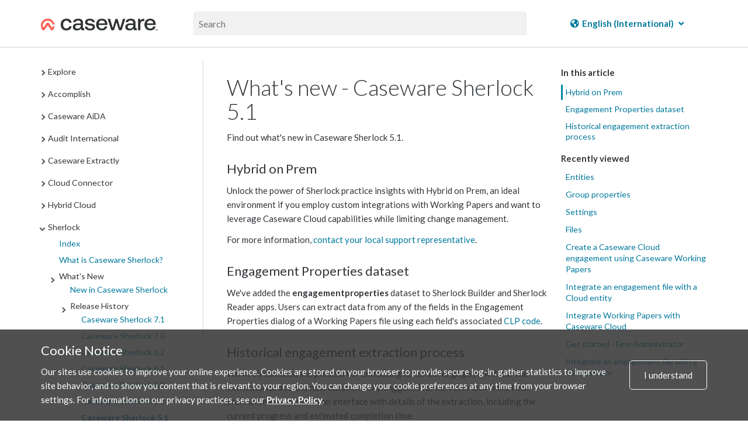

--- FILE ---
content_type: text/html; charset=UTF-8
request_url: https://docs.caseware.com/2020/webapps/31/en/Explore/Whats-New/Release-history-CaseWare-Sherlock-5-1.htm?region=int
body_size: 31701
content:
<!DOCTYPE html>
    <html lang="en" >
<head>
    <meta charset="utf-8">
    <meta http-equiv="X-UA-Compatible" content="IE=edge">
    <meta name="viewport" content="width=device-width, initial-scale=1">

        <title>What&#039;s new - Caseware Sherlock 5.1</title>

<meta property="og:url" content="http://docs.caseware.com/2020/webapps/31/en/Explore/Whats-New/Release-history-CaseWare-Sherlock-5-1.htm">
<meta property="og:title" content="">
<meta property="og:description" name="description" content="What&#039;s new - Caseware Sherlock 5.1">
<meta property="og:image" content="/path/to/image.jpg" />
<meta name="csrf-token" content="hPswmT7pQuHU3m47plh9YMsXw0SjD3Hbdvntqy5b">
<meta charset="utf-8">
<meta http-equiv="X-UA-Compatible" content="IE=edge">
<meta name="viewport" content="width=device-width, initial-scale=1">


<link rel="canonical" href="http://docs.caseware.com/2020/webapps/31/en/Explore/Whats-New/Release-history-CaseWare-Sherlock-5-1.htm" />
<link rel="shortcut icon" href="/img/favicon.ico" type="image/x-icon">


<link href="https://cdnjs.cloudflare.com/ajax/libs/font-awesome/6.5.1/css/all.min.css" rel="stylesheet">
<link rel="stylesheet" href="https://use.fontawesome.com/releases/v5.3.1/css/brands.css" integrity="sha384-rf1bqOAj3+pw6NqYrtaE1/4Se2NBwkIfeYbsFdtiR6TQz0acWiwJbv1IM/Nt/ite" crossorigin="anonymous">
<link rel="stylesheet" href="https://use.fontawesome.com/releases/v5.3.1/css/fontawesome.css" integrity="sha384-1rquJLNOM3ijoueaaeS5m+McXPJCGdr5HcA03/VHXxcp2kX2sUrQDmFc3jR5i/C7" crossorigin="anonymous">
<link rel="stylesheet" href="https://use.fontawesome.com/releases/v5.3.1/css/solid.css" integrity="sha384-VGP9aw4WtGH/uPAOseYxZ+Vz/vaTb1ehm1bwx92Fm8dTrE+3boLfF1SpAtB1z7HW" crossorigin="anonymous">


<script type="application/ld+json">
	{
	  "@context": "http://schema.org/",
	  "@type": "WebSite",
	  "name": "CaseWare Documentation",
	  "url": "docs.caseware.com",
	  "potentialAction": {
		"@type": "SearchAction",
		"target": "https://docs.caseware.com/2018/webapps/29/de/search?search=test#search-{search_term_string}",
		"query-input": "required name=search_term_string"
	  }
	}
</script>

<script src="https://code.jquery.com/jquery-3.6.0.min.js"></script>
<style>
	 h2.collapsible {
            cursor: pointer;
            padding-left: 30px; /* Add padding to the left for the arrow */
            position: relative; /* Ensure proper positioning of the arrow */
        }

        /* Add styling for the arrow */
        .arrow {
            position: absolute;
            left: 0; /* Position the arrow to the left */
            top: 50%;
            transform: translateY(-50%);
            font-size: 12px;
        }

        /* Add padding to the left of h1/h2 to make space for the arrow */
         h2.collapsible {
            padding-left: 25px; /* Adjust as needed */
        }
</style>
<script>
 $(document).ready(function() {

	var url = window.location.href; // Get the current URL
    var urlParams = new URLSearchParams(window.location.search); // Extract the query parameters
    var region = urlParams.get('region'); // Get the value of 'region'
	 if (region === 'us') {
    // Show the US-related content and hide the CA-related content
    $('[data-mc-conditions="General.US"]').show();
    $('[data-mc-conditions="General.CA"]').hide();
    // Hide the col group for CA-related columns
    $('col[data-mc-conditions="General.CA"]').css('display', 'none');
    // Show the col group for US-related columns
    $('col[data-mc-conditions="General.US"]').css('display', 'table-column');
} else if (region === 'ca') {
    // Show the CA-related content and hide the US-related content
    $('[data-mc-conditions="General.CA"]').show();
    $('[data-mc-conditions="General.US"]').hide();
    // Hide the col group for US-related columns
    $('col[data-mc-conditions="General.US"]').css('display', 'none');
    // Show the col group for CA-related columns
    $('col[data-mc-conditions="General.CA"]').css('display', 'table-column');
} else {
    // If no region is specified, show both
    $('[data-mc-conditions="General.CA"]').show();
    $('[data-mc-conditions="General.US"]').show();
    // Ensure both columns are visible
    $('col[data-mc-conditions="General.CA"]').css('display', 'table-column');
    $('col[data-mc-conditions="General.US"]').css('display', 'table-column');
}


 	$('section.toc-content').find('h2.collapsible').each(function() {
    var $heading = $(this);
    
    // Create a new div for content-data
    var $contentDataDiv = $('<div class="content-data"></div>');
    
    // Append all following siblings until the next h1 or h2 into the content-data div
    var nextElements = $heading.nextUntil('h2');
    $contentDataDiv.append(nextElements);
    
    // Insert the content-data div right after the current heading
    $heading.after($contentDataDiv);
  });

 	
 	 $('h2.collapsible').each(function() {
            $(this).prepend('<span class="arrow">►</span>');
        });

        $('.content-data').hide(); 
        $('h2.collapsible').click(function() {
            var $this = $(this); // Store reference to clicked header
            var $content = $this.next('.content-data'); // Get the associated content

            $content.slideToggle();

            var $arrow = $this.find('.arrow'); 

            // Toggle the arrow text between ▼ and ▲
            if ($arrow.text() === '►') {
                $arrow.text('▼'); // Change to up arrow
            } else {
                $arrow.text('►'); // Change to down arrow
            }
        });
       
    });
</script>


<link rel="alternate" hreflang="en" href="http://docs.caseware.com/2020/webapps/31/en/Explore/Whats-New/Release-history-CaseWare-Sherlock-5-1.htm" />
<link rel="alternate" hreflang="fr" href="http://docs.caseware.com/2020/webapps/31/fr/Explore/Whats-New/Release-history-CaseWare-Sherlock-5-1.htm" />
<link rel="alternate" hreflang="es" href="http://docs.caseware.com/2020/webapps/31/es/Explore/Whats-New/Release-history-CaseWare-Sherlock-5-1.htm" />
<link rel="alternate" hreflang="nl" href="http://docs.caseware.com/2020/webapps/31/nl/Explore/Whats-New/Release-history-CaseWare-Sherlock-5-1.htm" />
<link rel="alternate" hreflang="de" href="http://docs.caseware.com/2020/webapps/31/de/Explore/Whats-New/Release-history-CaseWare-Sherlock-5-1.htm" />
<link rel="alternate" hreflang="cn" href="http://docs.caseware.com/2020/webapps/31/cn/Explore/Whats-New/Release-history-CaseWare-Sherlock-5-1.htm" /> 
	
		
		<!-- Global site tag (gtag.js) - Google Analytics -->
		<script async src="https://www.googletagmanager.com/gtag/js?id=G-SCYGGP6FPM"></script>
		<script>
			window.dataLayer = window.dataLayer || [];
		function gtag(){dataLayer.push(arguments);}
		gtag('js', new Date());

		gtag('config', 'G-SCYGGP6FPM');
		</script>

	

	<!-- Google Tag Manager -->
	<script>(function(w,d,s,l,i){w[l]=w[l]||[];w[l].push({'gtm.start':
		new Date().getTime(),event:'gtm.js'});var f=d.getElementsByTagName(s)[0],
		j=d.createElement(s),dl=l!='dataLayer'?'&l='+l:'';j.async=true;j.src=
		'https://www.googletagmanager.com/gtm.js?id='+i+dl;f.parentNode.insertBefore(j,f);
		})(window,document,'script','dataLayer','GTM-KXKK445');</script>
	<!-- End Google Tag Manager -->


<meta name="google-translate-customization" content="ad1fc64b68ce99cb-1145fc38ed0101e8-g15336b4538df18af-1a">
<script type="text/javascript">/* <![CDATA[ */
	var myURL = document.location.href;

	if(myURL.indexOf("/en/") !== -1){
	document.cookie="googtrans" + "=" + "/en/en/";
	}else if(myURL.indexOf("/fr/") !== -1 || myURL.indexOf("/ca/fr") !== -1){
	document.cookie="googtrans" + "=" + "/en/fr/";
	}else if (myURL.indexOf("/es/") !== -1){
	document.cookie="googtrans" + "=" + "/en/es/";
	}else if (myURL.indexOf("/cn/") !== -1){
	document.cookie="googtrans" + "=" + "/en/zh-CN/";
	}else if (myURL.indexOf("/tw/") !== -1){
	document.cookie="googtrans" + "=" + "/en/zh-TW/";
	}else{
	document.cookie="googtrans" + "=" + "/en/en/";
	}


	function play(id)
	{
	if(document.getElementById('animated'+id).style.cssText.match('display: none;'))
	{

	document.getElementById('animated'+id).style.cssText = 'display:inline';
	document.getElementById('fixed'+id).style.cssText = 'display: none';

	}else{

	document.getElementById('animated'+id).style.cssText = 'display:none';
	document.getElementById('fixed'+id).style.cssText = 'display: inline';

	}
	}
/* ]]> */</script>
<script type="text/javascript">/* <![CDATA[ */
function googleTranslateElementInit() {
new google.translate.TranslateElement({pageLanguage: 'en', includedLanguages: 'de,es,fr,nl,zh-CN,zh-TW', layout: google.translate.TranslateElement.InlineLayout.HORIZONTAL, gaTrack: true, gaId: 'UA-37974433-25'}, 'google_translate_element');
}
/* ]]> */</script>

<script src="https://translate.google.com/translate_a/element.js?cb=googleTranslateElementInit">
</script>


    <link href="/css/app.css?id=b88b7980c85b3f5618f3" rel="stylesheet" type="text/css">
    
    
    <link rel="stylesheet" href="https://use.fontawesome.com/releases/v5.3.1/css/brands.css" integrity="sha384-rf1bqOAj3+pw6NqYrtaE1/4Se2NBwkIfeYbsFdtiR6TQz0acWiwJbv1IM/Nt/ite" crossorigin="anonymous">
    <link rel="stylesheet" href="https://use.fontawesome.com/releases/v5.3.1/css/fontawesome.css" integrity="sha384-1rquJLNOM3ijoueaaeS5m+McXPJCGdr5HcA03/VHXxcp2kX2sUrQDmFc3jR5i/C7" crossorigin="anonymous">
    <link rel="stylesheet" href="https://use.fontawesome.com/releases/v5.3.1/css/solid.css" integrity="sha384-VGP9aw4WtGH/uPAOseYxZ+Vz/vaTb1ehm1bwx92Fm8dTrE+3boLfF1SpAtB1z7HW" crossorigin="anonymous">
</head>
<body>
        <!-- Google Tag Manager (noscript) -->
<noscript><iframe src="https://www.googletagmanager.com/ns.html?id=GTM-KXKK445" height="0" width="0" style="display:none;visibility:hidden"></iframe></noscript>
<!-- End Google Tag Manager (noscript) -->    <div class="">
    <div class="flex-page-container">
        
                        <header class="header">
    <div class="container header__container">
        <div class="header__search-wrap">
            <div class="header__nav-wrap">
                <a href="/"><img class="header__logo" src="/img/CaseWare-Logo-RGB-Primary_Dark-TM.png" alt="CaseWare logo"></a>
            </div>
            <div class="header__input-search-wrapper">
                <form method="GET" action="/new-search">
                    <input type="text" name="search" placeholder="Search" autocomplete="off">
                    <input type="hidden" name="lang" value=en>
                    <input type="hidden" name="year" value=2020>
                    <input type="hidden" name="category" value=Explore>
                    <input type="hidden" name="region" value=int>
                </form>
            </div>
            <div class="header__nav-wrap">
                                <div class="nav-container">
    

    
                    <div class="language__dropdown dropdown">
            <a href="#"><i class="fas fa-globe-americas"></i> <span class="notranslate">English (International)</span> <i class="fas fa-angle-down"></i></a>
            <div class="dropdown-content">
                <a href="/2020/webapps/31/en/Explore/Whats-New/Release-history-CaseWare-Sherlock-5-1.htm?region=ca"><span class="notranslate"> English (Canada) </span></a>
                <a href="/2020/webapps/31/en/Explore/Whats-New/Release-history-CaseWare-Sherlock-5-1.htm?region=us"><span class="notranslate"> English (US) </span></a>
                <a href="/2020/webapps/31/en/Explore/Whats-New/Release-history-CaseWare-Sherlock-5-1.htm?region=int"><span class="notranslate"> English (International) </span></a>
                <a href="/2020/webapps/31/fr/Explore/Whats-New/Release-history-CaseWare-Sherlock-5-1.htm?region=ca"><span class="notranslate"> Français (Canada) </span></a>
                <a href="/2020/webapps/31/nl/Explore/Whats-New/Release-history-CaseWare-Sherlock-5-1.htm?region=int"><span class="notranslate"> Nederlands (Nederland) </span></a>
                <a href="/2020/webapps/31/de/Explore/Whats-New/Release-history-CaseWare-Sherlock-5-1.htm?region=int"><span class="notranslate"> Deutsch </span></a>
                <a href="/2020/webapps/31/es/Explore/Whats-New/Release-history-CaseWare-Sherlock-5-1.htm?region=int"><span class="notranslate"> Español </span></a>
            </div>
        </div>

        <!-- <div class="language__dropdown dropdown">
            <a href="#"><i class="fas fa-globe-americas"></i> <span class="notranslate">INT</span> <i class="fas fa-angle-down"></i></a>
            <div class="dropdown-content">
                <a href="?region=ca">Canada</a>
                <a href="?region=us">US</a>
                <a href="?region=int">International</a>
            </div>
        </div> -->
    
        <!--  -->
    <!-- <div class="language__dropdown dropdown">
        <a href="#"><i class="fas fa-language"></i> <span class="notranslate">EN</span> <i
                class="fas fa-angle-down"></i></a>
        <div class="dropdown-content">
            <a href="/2020/webapps/31/en/Explore/Whats-New/Release-history-CaseWare-Sherlock-5-1.htm">English</a>
            <a href="/2020/webapps/31/fr/Explore/Whats-New/Release-history-CaseWare-Sherlock-5-1.htm">French</a>
            <a href="/2020/webapps/31/es/Explore/Whats-New/Release-history-CaseWare-Sherlock-5-1.htm">Spanish</a>
            <a href="/2020/webapps/31/nl/Explore/Whats-New/Release-history-CaseWare-Sherlock-5-1.htm">Dutch</a>
            <a href="/2020/webapps/31/cn/Explore/Whats-New/Release-history-CaseWare-Sherlock-5-1.htm">Chinese</a>
            <a href="/2020/webapps/31/de/Explore/Whats-New/Release-history-CaseWare-Sherlock-5-1.htm">German</a>
        </div>
    </div> -->
    <!--  -->
</div>                            </div>
        </div>
    </div>
</header>        <header class="header-mobile">
    <span class="glyphicon glyphicon-menu-hamburger header-mobile__nav-toggle" aria-hidden="true"></span>
    <div>
        <img class="header-mobile__logo" src="/img/CaseWare-Logo-RGB-Primary_Dark-TM.png" alt="CaseWare Cloud logo">
    </div>
    <div class="header-mobile__input-search-wrapper">

        <form method="GET" action="/new-search">
            <input type="text" name="search" placeholder="Search" autocomplete="off">
            <input type="hidden" name="lang" value=en>
            <input type="hidden" name="year" value=2020>
            <input type="hidden" name="category" value=Explore>
        </form>
        <span class="glyphicon glyphicon-remove header-mobile__close-search header-mobile__search--js"
            aria-hidden="true"></span>
    </div>
    <span class="glyphicon glyphicon-search header-mobile__open-search header-mobile__search--js"
        aria-hidden="true"></span>
</header>


<div class="mobile-nav__wrapper">
    <div class="mobile-nav">
        <div class="mobile-nav__close-bar-wrap">
            <span class="glyphicon glyphicon-chevron-left header-mobile__nav-toggle" aria-hidden="true"></span>
            <div class="nav-container">
    

    
                    <div class="language__dropdown dropdown">
            <a href="#"><i class="fas fa-globe-americas"></i> <span class="notranslate">English (International)</span> <i class="fas fa-angle-down"></i></a>
            <div class="dropdown-content">
                <a href="/2020/webapps/31/en/Explore/Whats-New/Release-history-CaseWare-Sherlock-5-1.htm?region=ca"><span class="notranslate"> English (Canada) </span></a>
                <a href="/2020/webapps/31/en/Explore/Whats-New/Release-history-CaseWare-Sherlock-5-1.htm?region=us"><span class="notranslate"> English (US) </span></a>
                <a href="/2020/webapps/31/en/Explore/Whats-New/Release-history-CaseWare-Sherlock-5-1.htm?region=int"><span class="notranslate"> English (International) </span></a>
                <a href="/2020/webapps/31/fr/Explore/Whats-New/Release-history-CaseWare-Sherlock-5-1.htm?region=ca"><span class="notranslate"> Français (Canada) </span></a>
                <a href="/2020/webapps/31/nl/Explore/Whats-New/Release-history-CaseWare-Sherlock-5-1.htm?region=int"><span class="notranslate"> Nederlands (Nederland) </span></a>
                <a href="/2020/webapps/31/de/Explore/Whats-New/Release-history-CaseWare-Sherlock-5-1.htm?region=int"><span class="notranslate"> Deutsch </span></a>
                <a href="/2020/webapps/31/es/Explore/Whats-New/Release-history-CaseWare-Sherlock-5-1.htm?region=int"><span class="notranslate"> Español </span></a>
            </div>
        </div>

        <!-- <div class="language__dropdown dropdown">
            <a href="#"><i class="fas fa-globe-americas"></i> <span class="notranslate">INT</span> <i class="fas fa-angle-down"></i></a>
            <div class="dropdown-content">
                <a href="?region=ca">Canada</a>
                <a href="?region=us">US</a>
                <a href="?region=int">International</a>
            </div>
        </div> -->
    
        <!--  -->
    <!-- <div class="language__dropdown dropdown">
        <a href="#"><i class="fas fa-language"></i> <span class="notranslate">EN</span> <i
                class="fas fa-angle-down"></i></a>
        <div class="dropdown-content">
            <a href="/2020/webapps/31/en/Explore/Whats-New/Release-history-CaseWare-Sherlock-5-1.htm">English</a>
            <a href="/2020/webapps/31/fr/Explore/Whats-New/Release-history-CaseWare-Sherlock-5-1.htm">French</a>
            <a href="/2020/webapps/31/es/Explore/Whats-New/Release-history-CaseWare-Sherlock-5-1.htm">Spanish</a>
            <a href="/2020/webapps/31/nl/Explore/Whats-New/Release-history-CaseWare-Sherlock-5-1.htm">Dutch</a>
            <a href="/2020/webapps/31/cn/Explore/Whats-New/Release-history-CaseWare-Sherlock-5-1.htm">Chinese</a>
            <a href="/2020/webapps/31/de/Explore/Whats-New/Release-history-CaseWare-Sherlock-5-1.htm">German</a>
        </div>
    </div> -->
    <!--  -->
</div>        </div>
        <div class="mobile-nav__filters-wrap">
                    </div>
        <div class="mobile-nav__toc">
            <div class="toc__container">
    
</div>        </div>
    </div>
</div>        
    
        <main id="main">
                <div class="container documentation">
        <div class="row">
            <div class="col-sm-3 table-of-contents">
                <div class="toc__container">
    
</div>            </div>
            <div class="col-sm-9">
                <div class="docs__video-iframe-wrap">
                    <iframe class="yt-video-iframe" src="" frameborder="0" allowfullscreen></iframe>                </div>
                <div class="docs__container">
                    <div class="docs__content"> 
                                                    <section class="toc-content">
    <body>          <div role="main" id="mc-main-content">              <div>                  <h1>What's new - Caseware Sherlock 5.1</h1>                  <p>Find out what's new in Caseware Sherlock 5.1.</p>                  <h2>Hybrid on Prem</h2>                  <p>Unlock the power of Sherlock practice insights with Hybrid on Prem, an ideal environment if you employ custom integrations with Working Papers and want to leverage Caseware Cloud capabilities while limiting change management.</p>                  <p>For more information, <a href="https://www.caseware.com/distributors/" target="_blank">contact your local support representative</a>.</p>                  <h2>Engagement Properties dataset</h2>                  <p>We've added the <b>engagementproperties</b> dataset to Sherlock Builder and Sherlock Reader apps. Users can extract data from any of the fields in the Engagement Properties dialog of a Working Papers file using each field's associated <a href="https://documentation.caseware.com/latest/CaseView/en/Content/Customization/Calculation/CLP-codes.htm" target="_blank">CLP code</a>.</p>                  <h2>Historical engagement extraction process</h2>                  <p>We've streamlined the process for extracting historical engagement data. The extraction process is now automatically triggered for new Sherlock firms. Firm staff will have access to an interface with details of the extraction, including the current progress and estimated completion time.</p>              </div>          </div>      </body>
</section>                                                <div class="docs__user-feedback">
                            <div class="was-this-helpful">
    <p class="was-this-helpful-question-text">Was this helpful?</p>
    <a class="was-this-helpful-btn was-this-helpful-yes">Yes</a>

    <div class="was-this-helpful-no-reason-menu">
        <a class="was-this-helpful-btn was-this-helpful-no">No</a>
        <div class="was-this-helpful-no-reason-dropdown">
            <form>
                <radiogroup>
                    <div class="reason-radio-box"> 
                        <label><input type="radio" name="was-this-helpful-no-reason" value="It wasn't accurate" class="feedback-given"> It wasn&#039;t accurate</label>
                    </div>

                    <div class="reason-radio-box">
                        <label><input type="radio" name="was-this-helpful-no-reason" value="It wasn't clear" class="feedback-given"> It wasn&#039;t clear</label>
                    </div>

                    <div class="reason-radio-box">
                        <label><input type="radio" name="was-this-helpful-no-reason" value="It wasn't relevant" class="feedback-given"> It wasn&#039;t relevant</label>
                    </div>
                </radiogroup>
            </form>
        </div>
    </div>
</div>                        </div>
                    </div>
                    <div class="docs__sub-toc">
                        <div class="docs__video-iframe-thumbnail-container">
                            <img class="docs__video-iframe-thumbnail" src="" alt="">
                            <img class="docs__video-iframe-thumbnail__yt-icon" src="/img/yt_icon_rgb.png" alt="">
                        </div>
                        <section class="toc-subtopics">
    <div class="toc-subtopics__in-this-article">
        <h5>In this article</h5>
        <ul class="nav">
            
        </ul>
    </div>
    <div class="toc-subtopics__recently-viewed">
        <div class="recently-viewed">
    <h5>Recently viewed</h5>
        <ul>
                                                <li>
                        <a href="https://docs.caseware.com/#About_Entities" target="_blank">Entities</a>
                    </li>
                                                                <li>
                        <a href="https://docs.caseware.com/Group-properties.htm" target="_blank">Group properties</a>
                    </li>
                                                                <li>
                        <a href="https://docs.caseware.com/#Firm_Settings" target="_blank">Settings</a>
                    </li>
                                                                <li>
                        <a href="https://docs.caseware.com/#About_Files" target="_blank">Files</a>
                    </li>
                                                                <li>
                        <a href="https://docs.caseware.com//2020/webapps/31/en/Engagements/File-Preparation/Create-a-Cloud-engagement-using-Working-Papers.htm?region=ca" target="_blank">Create a Caseware Cloud engagement using Caseware Working Papers</a>
                    </li>
                                                                <li>
                        <a href="https://docs.caseware.com//2020/webapps/31/en/Explore/Hybrid-Cloud/Integrate-engagement-file-with-Cloud-entity.htm?region=ca" target="_blank">Integrate an engagement file with a Cloud entity</a>
                    </li>
                                                                <li>
                        <a href="https://docs.caseware.com//2020/webapps/31/en/Explore/Hybrid-Cloud/Integrate-Working-Papers-with-Cloud.htm?region=ca" target="_blank">Integrate Working Papers with Caseware Cloud</a>
                    </li>
                                                                <li>
                        <a href="https://docs.caseware.com//2020/webapps/31/en/Explore/Getting-Started/Get-started-with-CaseWare-Hybrid-Cloud-Firm-Admin.htm?region=ca" target="_blank">Get started - Firm Administrator</a>
                    </li>
                                                                <li>
                        <a href="https://docs.caseware.com/Integrate-engagement-file-with-Cloud-entity.htm" target="_blank">Integrate an engagement file with a Cloud entity</a>
                    </li>
                                    </ul>
    </div>
    </div>
</section>                    </div>
                </div>
                <div class="filtermsg col-sm-9">
    This content is exclusively related to  and has been filtered out. Select the PRODUCTS <i class="fas fa-filter"></i> dropdown in the top navigation to modify your filter settings.
</div>            </div>
        </div>
    </div>

    
    <div class="back-to-top">
    <span class="glyphicon glyphicon-circle-arrow-up"></span>
</div>
    
    <div class="image-modal">
    <figure>
        <img class="image-modal__img" />
        <figcaption class="image-modal__caption"></figcaption>
    </figure>
    <span class="glyphicon glyphicon-remove image-modal__close" aria-hidden="true"></span>
</div>
    
    <div class="pdf-modal">
    <div class="pdf-modal__wrap">
        <div class="pdf-modal__body">
            <h2 class="">Stay Connected</h2>
            <p class="">Subscribe to receive updates on the latest articles and news for CaseWare products.</p>
            <p class="">Your download will start immediately after you subscribe.</p>
            <div class="pdf-modal__button-wrap">
                <div class="pdf-modal__input-wrap">
                    <input type="text" class="email-sub-for-pdf" placeholder="Enter your email">
                </div>
                <div id="error">Please enter a valid email.</div>
                <button type="button" class="pdf-modal__subscribe-btn">Subscribe</button>
            </div>
            <a class="pdf-modal__file-download-btn">No thanks, I just want the file.</a>
        </div>
        <div class="pdf-modal__footer">
            <p>Don't have a cloud yet? <a href="https://casewarecloud.com/" target="_blank">Click to learn more</a></p>
        </div>
        <div class="pdf-modal__close">
            
            <span class="glyphicon glyphicon-remove" aria-hidden="true"></span>
        </div>
    </div>
</div>        </main>
    </div>
    </div>
        <div class="cookie">
  <div class="container">
    <div class="cookie__wrapper">
      <div>
        <h2>Cookie Notice</h2>
        <p>Our sites use cookies to improve your online experience. Cookies are stored on your browser to provide secure log-in, gather statistics to improve site behavior, and to show you content that is relevant to your region. You can change your cookie preferences at any time from your browser settings. For information on our privacy practices, see our <a href="https://www.caseware.com/ca/generic/privacy-policy" target="_blank" rel="noopener">Privacy Policy</a>.</p>
      </div>
      <div>
        <div class="cookie__btn">
          <span>I understand</span>
        </div>
      </div>
    </div>
  </div>
</div>
        <!-- <section class="newsletter">
    <div class="newsletter__container container">
        <h3>TODO - Newsletter Signup</h3>
    </div>
</section> -->
<footer class="footer">
    <div class="container">
        <div class="row">
            <div class="col col-sm-6 col--sm-full">        
                <a href="https://www.caseware.com">
                    <img class="footer__logo" src="/img/CaseWare-Logo-RGB-Primary_Light-TM.png" class="footerlogo" alt="CaseWare logo" />
                </a>
            </div>
            <div class="col col-sm-6 col--sm-full footer__social-media">
                <a href="https://www.linkedin.com/groups/1935174/profile"><i class="fab fa-linkedin"></i></a>
                <a href="http://www.facebook.com/pages/CaseWare-International-Inc/54418196590?ref=ts"><i class="fab fa-facebook-square"></i></a>
                <a href="https://twitter.com/CaseWare"><i class="fab fa-x-twitter"></i></a>
                <a href="http://www.youtube.com/user/casewarevids?feature=results_main"><i class="fab fa-youtube-square"></i></a>
            </div>
        </div>
        <div class="row footer__links">
            <div class="col-sm-12">

        <!-- TODO un hardcode -->
           

                <div class="col">
                    <span>About</span>
                    <a href="https://www.caseware.com/ca/about" target="_blank" rel="noopener">Who we are</a>
                    <a href="https://www.caseware.com/ca/careers" target="_blank" rel="noopener">Where you fit</a>
                    <a href="https://www.caseware.com/security-certifications/" target="_blank" rel="noopener">Certifications</a>
                </div>
                <div class="col stretch">
                    <span>Legal</span>
                    <!-- <a href="https://www.caseware.com/generic/privacy-policy-caseware-international" target="_blank" rel="noopener">CaseWare International Privacy Policy</a> -->
                    <a href="https://www.caseware.com/privacy-statement/" target="_blank" rel="noopener">Caseware Cloud Privacy Policy</a>
                    <a href="https://www.caseware.com/terms-of-use/" target="_blank" rel="noopener">Terms of Use</a>
                    <a href="https://docs.caseware.com/latest/webapps/en/Setup/Licenses/CaseWare-Cloud-Services-Agreement.htm" rel="noopener">Cloud Services Agreement</a>
                                        <a href="https://docs.caseware.com/latest/webapps/en/Setup/Licenses/CaseWare-Cloud-Services-Agreement.htm?region=int" target="_blank" rel="noopener">Cloud Service Level Agreement</a>
                                    </div>
                <div class="col">
                    <span>Resources</span>
                    <a href="https://www.caseware.com/ca/support" target="_blank" rel="noopener">Support</a>
                    <a href="https://www.caseware.com/ca/training" target="_blank" rel="noopener">Training</a>
                    <a href="https://www.caseware.com/ca/distributors" target="_blank" rel="noopener">Distributors</a>
                    <a href="https://my.caseware.com/account/login?ReturnUrl=%2F" target="_blank" rel="noopener">MyCaseware</a>
                </div>
                <div class="col stretch contact">
                    <span>Contact</span>
                    <div>
                        Caseware International Inc.<br />351 King St E, Suite 1100, <br />Toronto, ON M5A 2W4, Canada<br />
                        <a href="tel:14168679504">Tel: 416-867-9504</a>
                        <a href="tel:14168671906">Fax: 416-867-1906</a>
                    </div>
                </div>
            </div>
        </div>
    </div>
    <div class="footer__copyright">
        <p class="">Copyright &copy; 2026 CaseWare International</p>
    </div>
</footer>
        
    <!-- This site is converting visitors into subscribers and customers with OptinMonster - https://optinmonster.com -->
    <script type="text/javascript" src="https://a.omappapi.com/app/js/api.min.js" data-account="87970" data-user="78239"
        async></script>
    <!-- / https://optinmonster.com -->
    <script src="/js/mk2/app.js?id=4e945455f265dc1ff95a"></script>
    <script src="/js/mk4/app.js?id=15cf4f666fc355373ce4"></script>
</body>
</html>

--- FILE ---
content_type: text/plain
request_url: https://www.google-analytics.com/j/collect?v=1&_v=j102&a=578575530&t=pageview&_s=1&dl=https%3A%2F%2Fdocs.caseware.com%2F2020%2Fwebapps%2F31%2Fen%2FExplore%2FWhats-New%2FRelease-history-CaseWare-Sherlock-5-1.htm%3Fregion%3Dint&ul=en-us%40posix&dt=What%27s%20new%20-%20Caseware%20Sherlock%205.1&sr=1280x720&vp=1280x720&_u=YADAAEABAAAAACAAI~&jid=249261731&gjid=2120953835&cid=1731753728.1769915064&tid=UA-97702818-2&_gid=795695467.1769915064&_r=1&_slc=1&gtm=45He61r1n81KXKK445v894304427za200zd894304427&gcd=13l3l3l3l1l1&dma=0&tag_exp=103116026~103200004~104527907~104528501~104684208~104684211~115938465~115938469~116185181~116185182~116988316~117041587&z=436350087
body_size: -833
content:
2,cG-E1NE1FVP2K